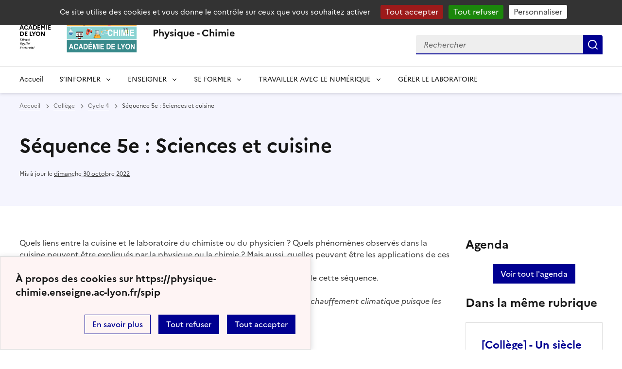

--- FILE ---
content_type: text/html; charset=utf-8
request_url: https://physique-chimie.enseigne.ac-lyon.fr/spip/spip.php?article937
body_size: 65679
content:
<!DOCTYPE html>
<html dir="ltr" lang="fr" class="ltr fr no-js" data-fr-scheme="system">
<head>
	<script type='text/javascript'>/*<![CDATA[*/(function(H){H.className=H.className.replace(/\bno-js\b/,'js')})(document.documentElement);/*]]>*/</script>
	<title>Physique - Chimie</title>
	
	<meta http-equiv="Content-Type" content="text/html; charset=utf-8" />
<meta name="viewport" content="width=device-width, initial-scale=1" />


<link rel="alternate" type="application/rss+xml" title="Syndiquer tout le site" href="spip.php?page=backend" />


<link rel="stylesheet" href="squelettes-dist/css/spip.css?1760086684" type="text/css" />
<script>/*<![CDATA[*/
var blocs_replier_tout = 0;
var blocs_slide = 'aucun';
var blocs_title_sep = /\|\|/g;
var blocs_title_def = 'Déplier||Replier';
var blocs_js_cookie = '';

/*]]>*/</script><script>
var mediabox_settings={"auto_detect":true,"ns":"box","tt_img":true,"sel_g":"#documents_portfolio a[type='image\/jpeg'],#documents_portfolio a[type='image\/png'],#documents_portfolio a[type='image\/gif']","sel_c":".mediabox","str_ssStart":"Diaporama","str_ssStop":"Arr\u00eater","str_cur":"{current}\/{total}","str_prev":"Pr\u00e9c\u00e9dent","str_next":"Suivant","str_close":"Fermer","str_loading":"Chargement\u2026","str_petc":"Taper \u2019Echap\u2019 pour fermer","str_dialTitDef":"Boite de dialogue","str_dialTitMed":"Affichage d\u2019un media","splash_url":"","lity":{"skin":"_simple-dark","maxWidth":"90%","maxHeight":"90%","minWidth":"400px","minHeight":"","slideshow_speed":"2500","opacite":"0.9","defaultCaptionState":"expanded"}};
</script>
<!-- insert_head_css -->
<link rel="stylesheet" href="plugins-dist/mediabox/lib/lity/lity.css?1760090026" type="text/css" media="all" />
<link rel="stylesheet" href="plugins-dist/mediabox/lity/css/lity.mediabox.css?1760090026" type="text/css" media="all" />
<link rel="stylesheet" href="plugins-dist/mediabox/lity/skins/_simple-dark/lity.css?1760090026" type="text/css" media="all" /><link rel='stylesheet' type='text/css' media='all' href='plugins-dist/porte_plume/css/barre_outils.css?1760090026' />
<link rel='stylesheet' type='text/css' media='all' href='local/cache-css/cssdyn-css_barre_outils_icones_css-93e48bce.css?1769001495' />
<link rel="stylesheet" href="plugins/auto/onglets_texte/v2.1.0/css/tab.css" type="text/css" media="all" />
<link rel="stylesheet" href="plugins/auto/typoenluminee/v4.0.2/css/enluminurestypo.css" type="text/css" media="all" /><link rel="stylesheet" type="text/css" href="plugins/auto/blocsdepliables/v1.4.2/css/blocs.css?1750406074" />
<link rel="stylesheet" type="text/css" href="plugins/auto/sjcycle/v3.6.0/css/sjcycle.css?1720191458" media="all" />
<link rel="stylesheet" type="text/css" href="plugins/auto/agenda/v5.2.1/css/spip.agenda.css" />
<link href="plugins/auto/player/v4.3.0/css/player.css?1747319844" rel="stylesheet" /><link rel="stylesheet" href="local/cache-css/cssdyn-_css_ciwidget28_css-d704248f.css?1769001495" /><link rel="stylesheet" href="plugins/auto/ciwidget/v3.5.1/lib/splide/splide.min.css" /><link rel="stylesheet" href="plugins/auto/cibloc/v2.5.1/_css/font-awesome.min.css" type="text/css" /><link rel="stylesheet" href="local/cache-css/cssdyn-_css_cibloc22_css-0af18c0d.css?1769079063" type="text/css" />


<link rel="stylesheet" href="plugins/auto/squelette-spip-dsfr-main/v1.11.2/dsfr/dsfr.min.css?1767599662" type="text/css" />
<link rel="stylesheet" href="plugins/auto/squelette-spip-dsfr-main/v1.11.2/dsfr/utility/utility.main.css?1767599662" type="text/css" />
<link rel="stylesheet" href="plugins/auto/squelette-spip-dsfr-main/v1.11.2/dsfr/dsfr.spip.css?1767599662" type="text/css" />
<link rel="stylesheet" href="squelettes/dsfr/perso.css?1747752559" type="text/css" />



<script type='text/javascript' src='local/cache-js/3356c370e033f7f67f8d66f16218c299.js?1769079664'></script>










<!-- insert_head -->











<link rel='stylesheet' href='local/cache-css/cssdyn-tarteaucitron_custom_css-b91ff0d2.css?1769001495' type='text/css' /><script type='text/javascript' src='plugins/auto/ciwidget/v3.5.1/lib/tarteaucitron/tarteaucitron.js' id='tauc'></script>
<script type="text/javascript">
	tarteaucitron.init({
		"privacyUrl": "", /* Privacy policy url */

		"hashtag": "#tarteaucitron", /* Ouverture automatique du panel avec le hashtag */
		"cookieName": "tarteaucitron", /* Cookie name */

		"orientation": "middle", /* le bandeau doit être en haut (top), au milieu (middle) ou en bas (bottom) ? */

		"groupServices": false, /* Group services by category */
		"closePopup": false, /* Show a close X on the banner */

		/* Gestion petit bandeau */
		"showAlertSmall": false, /* afficher le petit bandeau en bas à droite ? */
		"cookieslist": false, /* Afficher la liste des cookies installés ? */

		/* Gestion de la petite icone Cookie */
		"showIcon": true, /* Show cookie Icon or not */
		
		"iconPosition": "BottomLeft", /* BottomRight, BottomLeft, TopRight and TopLeft */

		"adblocker": false, /* Afficher un message si un adblocker est détecté */

		/* Gestion grand bandeau */
		"DenyAllCta" : true, /* Show the deny all button */
		"AcceptAllCta" : true, /* Show the accept all button when highPrivacy on */
		"highPrivacy": true, /* Si true, affiche le bandeau de consentement. Sinon, le consentement est implicite. */

		"handleBrowserDNTRequest": true, /* If Do Not Track == 1, disallow all */

		"removeCredit": true, /* supprimer le lien vers la source ? */

		"useExternalCss": false, /* If false, the tarteaucitron.css file will be loaded */
		"useExternalJs": false, /* If false, the tarteaucitron.js file will be loaded */

		

		"moreInfoLink": false, /* Show more info link */
		

		"mandatory": true, /* Show a message about mandatory cookies */

		"googleConsentMode": true, /* Activer le Google Consent Mode v2 pour Google ads & GA4 */
		"bingConsentMode": true, /* Activer le Bing Consent Mode pour Clarity & Bing Ads */
		"softConsentMode": false, /* Soft consent mode (le consentement est requis pour charger les tags) */
	});

	var tarteaucitronCustomText = {
		
		
		"icon": 'Gestionnaire de cookies - ouverture d’une fenêtre'
	}

	var tarteaucitronForceLanguage = 'fr';
</script>








<meta name="generator" content="SPIP 4.4.6" />





<meta name="theme-color" content="#000091"><!-- Défini la couleur de thème du navigateur (Safari/Android) -->
<link rel="apple-touch-icon" href="plugins/auto/squelette-spip-dsfr-main/v1.11.2/favicon/apple-touch-icon.png"><!-- 180×180 -->
<link rel="icon" href="plugins/auto/squelette-spip-dsfr-main/v1.11.2/favicon/favicon.svg" type="image/svg+xml">
<link rel="shortcut icon" href="plugins/auto/squelette-spip-dsfr-main/v1.11.2/favicon/favicon.ico" type="image/x-icon"><!-- 32×32 -->
<link rel="manifest" href="plugins/auto/squelette-spip-dsfr-main/v1.11.2/favicon/manifest.webmanifest" crossorigin="use-credentials"></head>

<body id="top"  class="pas_surlignable page_article ">
<header role="banner" class="fr-header">
    <div class="fr-header__body">
        <div class="fr-container">
            <div class="fr-header__body-row">
                <div class="fr-header__brand fr-enlarge-link">
                    <div class="fr-header__brand-top">
                        <div class="fr-header__logo">
                            <p class="fr-logo">
                                ACADÉMIE <br> DE LYON
								
                            </p>
                        </div>
                         
                            <div class="fr-header__operator">
                                <img
	src="IMG/logo/siteon0.png?1626977923" class='fr-responsive-img'
	width="300"
	height="150" alt='Logo du site Physique - Chimie'/>
                                <!-- L’alternative de l’image (attribut alt) doit impérativement être renseignée et reprendre le texte visible dans l’image -->
                            </div>
                        
                        <div class="fr-header__navbar">
                            <button class="fr-btn--search fr-btn" data-fr-opened="false" aria-controls="modal-recherche" title="Rechercher">
                                Rechercher
                            </button>
                            <button class="fr-btn--menu fr-btn" data-fr-opened="false" aria-controls="modal-menu" aria-haspopup="menu" title="Menu" id="fr-btn-menu-mobile-3">
                                Menu
                            </button>
                        </div>
                    </div>
                    <div class="fr-header__service">
                        <a href="https://physique-chimie.enseigne.ac-lyon.fr/spip" title="Accueil - Physique - Chimie"   aria-label="revenir à l'accueil du site">
                            <p class="fr-header__service-title">Physique - Chimie</p>
                        </a>
                        
                    </div>
                </div>
                <div class="fr-header__tools">
                    <div class="fr-header__tools-links">
                        <ul class="fr-btns-group">
                             
                             <li>
                            <a class="fr-btn fr-fi-lock-line" href="spip.php?page=connexion&amp;url=spip.php%3Farticle937" aria-label="ouvrir le formulaire de connexion" title="connexion" rel="nofollow">Se connecter</a>
                            </li>
                            
                            
                            
							<li>
								<button class="fr-link fr-fi-theme-fill fr-link--icon-left fr-pt-0" aria-controls="fr-theme-modal" data-fr-opened="false" aria-label="Changer les paramêtres d'affichage" title="Paramètres d'affichage">Paramètres d'affichage</button>
							</li>
                        </ul>
                    </div>
                    <div class="fr-header__search fr-modal" id="modal-recherche">
                        <div class="fr-container fr-container-lg--fluid">
                            <button class="fr-btn--close fr-btn" aria-controls="modal-recherche">Fermer</button>
                                <form action="spip.php?page=recherche" method="get">
	<div class="fr-search-bar" id="formulaire_recherche" role="search">
		<input name="page" value="recherche" type="hidden"
>

		
		<label for="recherche" class="fr-label">Rechercher :</label>
		<input type="search" class="fr-input" size="10" placeholder="Rechercher" name="recherche" id="recherche" accesskey="4" autocapitalize="off" autocorrect="off"
		/><button type="submit" class="fr-btn" value="Rechercher" title="Rechercher" />


</div>
</form>

                        </div>
                    </div>
                </div>
            </div>
        </div>
    </div>
    <div class="fr-header__menu fr-modal" id="modal-menu" aria-labelledby="fr-btn-menu-mobile-1">
        <div class="fr-container">
            <button class="fr-btn--close fr-btn" aria-controls="modal-menu">Fermer</button>
            <div class="fr-header__menu-links"></div>
			
			   <nav class="fr-nav" id="header-navigation" role="navigation" aria-label="Menu principal">
    <ul class="fr-nav__list">
		<li class="fr-nav__item active">
			<a class="fr-nav__link active" href="https://physique-chimie.enseigne.ac-lyon.fr/spip" target="_self"   aria-label="revenir à l'accueil du site" title="Accueil">Accueil</a>
		</li>
		
		
		
		
		
		 
			<li class="fr-nav__item">
				
					<button class="fr-nav__btn" aria-expanded="false" aria-controls="mega-menu-10" aria-label="Dépliser la rubrique S&#8217;INFORMER" >S&#8217;INFORMER</button>
					<div class="fr-collapse fr-mega-menu" id="mega-menu-10" tabindex="-1">
						<div class="fr-container fr-container--fluid fr-container-lg">
							<button class="fr-btn--close fr-btn" aria-controls="mega-menu-10">Fermer</button>
							<div class="fr-grid-row fr-grid-row-lg--gutters">
								<div class="fr-col-12 fr-col-lg-8 fr-col-offset-lg-4--right fr-mb-4v">
									<div class="fr-mega-menu__leader">
										<h4 class="fr-h4 fr-mb-2v">S&#8217;INFORMER</h4>
										<p class="fr-hidden fr-unhidden-lg"></p>
										<a class="fr-link fr-fi-arrow-right-line fr-link--icon-right fr-link--align-on-content"  aria-label="Ouvrir la rubrique " title="" href="spip.php?rubrique375">Voir toute la rubrique</a>
									</div>
								</div>
							
							<div class="fr-col-12 fr-col-lg-3">
								<h5 class="fr-mega-menu__category">
									<a class="fr-nav__link" href="spip.php?rubrique113"  aria-label="Ouvrir la rubrique Courriers des IPR" title="Courriers des IPR" target="_self" >Courriers des IPR</a>
								</h5>
								
							</div>
							
							<div class="fr-col-12 fr-col-lg-3">
								<h5 class="fr-mega-menu__category">
									<a class="fr-nav__link" href="spip.php?rubrique467"  aria-label="Ouvrir la rubrique Programmes en vigueur" title="Programmes en vigueur" target="_self" >Programmes en vigueur</a>
								</h5>
								
							</div>
							
							<div class="fr-col-12 fr-col-lg-3">
								<h5 class="fr-mega-menu__category">
									<a class="fr-nav__link" href="spip.php?rubrique111"  aria-label="Ouvrir la rubrique Liens et ressources utiles" title="Liens et ressources utiles" target="_self" >Liens et ressources utiles</a>
								</h5>
								
							</div>
							
							<div class="fr-col-12 fr-col-lg-3">
								<h5 class="fr-mega-menu__category">
									<a class="fr-nav__link" href="spip.php?rubrique416"  aria-label="Ouvrir la rubrique Actualité de l&#8217;académie" title="Actualité de l&#8217;académie" target="_self" >Actualité de l&#8217;académie</a>
								</h5>
								
							</div>
							
							<div class="fr-col-12 fr-col-lg-3">
								<h5 class="fr-mega-menu__category">
									<a class="fr-nav__link" href="spip.php?rubrique439"  aria-label="Ouvrir la rubrique Actualités" title="Actualités" target="_self" >Actualités</a>
								</h5>
								
							</div>
							
							<div class="fr-col-12 fr-col-lg-3">
								<h5 class="fr-mega-menu__category">
									<a class="fr-nav__link" href="spip.php?rubrique470"  aria-label="Ouvrir la rubrique Développer sa carrière professionnelle" title="Développer sa carrière professionnelle" target="_self" >Développer sa carrière professionnelle</a>
								</h5>
								
							</div>
							
							<div class="fr-col-12 fr-col-lg-3">
								<h5 class="fr-mega-menu__category">
									<a class="fr-nav__link" href="spip.php?rubrique404"  aria-label="Ouvrir la rubrique Groupes académiques" title="Groupes académiques" target="_self" >Groupes académiques</a>
								</h5>
								
							</div>
							
							<div class="fr-col-12 fr-col-lg-3">
								<h5 class="fr-mega-menu__category">
									<a class="fr-nav__link" href="spip.php?rubrique174"  aria-label="Ouvrir la rubrique Rendez-vous de carrière" title="Rendez-vous de carrière" target="_self" >Rendez-vous de carrière</a>
								</h5>
								
							</div>
							
							</div>
						</div>
					</div>
				
			</li>
		
		
        
		
		
		
		
		
		 
		<li class="fr-nav__item">
				<button class="fr-nav__btn" aria-expanded="false" aria-controls="mega-menu-2" aria-label="Déplier la rubrique ENSEIGNER" >ENSEIGNER</button>
				<div class="fr-collapse fr-mega-menu" id="mega-menu-2" tabindex="-1">
					<div class="fr-container fr-container--fluid fr-container-lg">
						<button class="fr-btn--close fr-btn" aria-controls="mega-menu-2">Fermer</button>
						<div class="fr-grid-row fr-grid-row-lg--gutters">
							<div class="fr-col-12 fr-col-lg-8 fr-col-offset-lg-4--right fr-mb-4v">
								<div class="fr-mega-menu__leader">
									<h4 class="fr-h4 fr-mb-2v">ENSEIGNER</h4>
									<p class="fr-hidden fr-unhidden-lg"><p>Enseignements au collège et au lycée<br class='autobr' />
Liens</p></p>
								</div>
							</div>
							
							
							
							
							
							 
							<div class="fr-col-12 fr-col-lg-3">
								<h5 class="fr-mega-menu__category">
									<a class="fr-nav__link" href="spip.php?rubrique5" aria-label="Ouvrir la rubrique Collège" title="Collège" target="_self" >Collège</a>
								</h5>
								
									<ul class="fr-mega-menu__list">
										
										<li>
											<a class="fr-nav__link" href="spip.php?rubrique420" aria-label="Ouvrir la rubrique Cycle 3" title="Cycle 3" target="_self" >Cycle 3</a>
										</li>
										
										<li>
											<a class="fr-nav__link" href="spip.php?rubrique419" aria-label="Ouvrir la rubrique Cycle 4" title="Cycle 4" target="_self" on aria-current="page">Cycle 4</a>
										</li>
										
										<li>
											<a class="fr-nav__link" href="spip.php?rubrique408" aria-label="Ouvrir la rubrique Entraînements DNB" title="Entraînements DNB" target="_self" >Entraînements DNB</a>
										</li>
										
										<li>
											<a class="fr-nav__link" href="spip.php?rubrique443" aria-label="Ouvrir la rubrique Programmes en vigueur" title="Programmes en vigueur" target="_self" >Programmes en vigueur</a>
										</li>
										
										<li>
											<a class="fr-nav__link" href="spip.php?rubrique428" aria-label="Ouvrir la rubrique Liens Maths-Physique" title="Liens Maths-Physique" target="_self" >Liens Maths-Physique</a>
										</li>
										
										<li>
											<a class="fr-nav__link" href="spip.php?rubrique430" aria-label="Ouvrir la rubrique Continuité Pédagogique" title="Continuité Pédagogique" target="_self" >Continuité Pédagogique</a>
										</li>
										
										<li>
											<a class="fr-nav__link" href="spip.php?rubrique392" aria-label="Ouvrir la rubrique Documents de formation" title="Documents de formation" target="_self" >Documents de formation</a>
										</li>
										
										<li>
											<a class="fr-nav__link" href="spip.php?rubrique437" aria-label="Ouvrir la rubrique Programmer en Scratch" title="Programmer en Scratch" target="_self" >Programmer en Scratch</a>
										</li>
										

									</ul>
								
							</div>
							
							
							
							
							
							
							
							 
							<div class="fr-col-12 fr-col-lg-3">
								<h5 class="fr-mega-menu__category">
									<a class="fr-nav__link" href="spip.php?rubrique448" aria-label="Ouvrir la rubrique Lycée" title="Lycée" target="_self" >Lycée</a>
								</h5>
								
									<ul class="fr-mega-menu__list">
										
										<li>
											<a class="fr-nav__link" href="spip.php?rubrique424" aria-label="Ouvrir la rubrique Lycée Général" title="Lycée Général" target="_self" >Lycée Général</a>
										</li>
										
										<li>
											<a class="fr-nav__link" href="spip.php?rubrique446" aria-label="Ouvrir la rubrique Lycée Technologique" title="Lycée Technologique" target="_self" >Lycée Technologique</a>
										</li>
										
										<li>
											<a class="fr-nav__link" href="spip.php?rubrique447" aria-label="Ouvrir la rubrique Grand Oral" title="Grand Oral" target="_self" >Grand Oral</a>
										</li>
										

									</ul>
								
							</div>
							
							
							
							
							
							
							
							 
							<div class="fr-col-12 fr-col-lg-3">
								<h5 class="fr-mega-menu__category">
									<a class="fr-nav__link" href="spip.php?rubrique451" aria-label="Ouvrir la rubrique Supérieur" title="Supérieur" target="_self" >Supérieur</a>
								</h5>
								
									<ul class="fr-mega-menu__list">
										
										<li>
											<a class="fr-nav__link" href="spip.php?rubrique453" aria-label="Ouvrir la rubrique BTS" title="BTS" target="_self" >BTS</a>
										</li>
										
										<li>
											<a class="fr-nav__link" href="spip.php?rubrique452" aria-label="Ouvrir la rubrique CPGE" title="CPGE" target="_self" >CPGE</a>
										</li>
										

									</ul>
								
							</div>
							
							
							
						</div>
					</div>
				</div>
		</li>
		
        
		
		
		
		
		 
			<li class="fr-nav__item">
				
					<button class="fr-nav__btn" aria-expanded="false" aria-controls="mega-menu-11" aria-label="Dépliser la rubrique SE FORMER" >SE FORMER</button>
					<div class="fr-collapse fr-mega-menu" id="mega-menu-11" tabindex="-1">
						<div class="fr-container fr-container--fluid fr-container-lg">
							<button class="fr-btn--close fr-btn" aria-controls="mega-menu-11">Fermer</button>
							<div class="fr-grid-row fr-grid-row-lg--gutters">
								<div class="fr-col-12 fr-col-lg-8 fr-col-offset-lg-4--right fr-mb-4v">
									<div class="fr-mega-menu__leader">
										<h4 class="fr-h4 fr-mb-2v">SE FORMER</h4>
										<p class="fr-hidden fr-unhidden-lg"></p>
										<a class="fr-link fr-fi-arrow-right-line fr-link--icon-right fr-link--align-on-content"  aria-label="Ouvrir la rubrique " title="" href="spip.php?rubrique397">Voir toute la rubrique</a>
									</div>
								</div>
							
							<div class="fr-col-12 fr-col-lg-3">
								<h5 class="fr-mega-menu__category">
									<a class="fr-nav__link" href="spip.php?rubrique285"  aria-label="Ouvrir la rubrique Formations" title="Formations" target="_self" >Formations</a>
								</h5>
								
							</div>
							
							<div class="fr-col-12 fr-col-lg-3">
								<h5 class="fr-mega-menu__category">
									<a class="fr-nav__link" href="spip.php?rubrique202"  aria-label="Ouvrir la rubrique Pédagogie" title="Pédagogie" target="_self" >Pédagogie</a>
								</h5>
								
							</div>
							
							<div class="fr-col-12 fr-col-lg-3">
								<h5 class="fr-mega-menu__category">
									<a class="fr-nav__link" href="spip.php?rubrique454"  aria-label="Ouvrir la rubrique Didactique" title="Didactique" target="_self" >Didactique</a>
								</h5>
								
							</div>
							
							<div class="fr-col-12 fr-col-lg-3">
								<h5 class="fr-mega-menu__category">
									<a class="fr-nav__link" href="spip.php?rubrique426"  aria-label="Ouvrir la rubrique Numérique" title="Numérique" target="_self" >Numérique</a>
								</h5>
								
							</div>
							
							<div class="fr-col-12 fr-col-lg-3">
								<h5 class="fr-mega-menu__category">
									<a class="fr-nav__link" href="spip.php?rubrique450"  aria-label="Ouvrir la rubrique Conférences" title="Conférences" target="_self" >Conférences</a>
								</h5>
								
							</div>
							
							</div>
						</div>
					</div>
				
			</li>
		
		
        
		
		
		
		
		 
			<li class="fr-nav__item">
				
					<button class="fr-nav__btn" aria-expanded="false" aria-controls="mega-menu-12" aria-label="Dépliser la rubrique TRAVAILLER AVEC LE NUMÉRIQUE" >TRAVAILLER AVEC LE NUMÉRIQUE</button>
					<div class="fr-collapse fr-mega-menu" id="mega-menu-12" tabindex="-1">
						<div class="fr-container fr-container--fluid fr-container-lg">
							<button class="fr-btn--close fr-btn" aria-controls="mega-menu-12">Fermer</button>
							<div class="fr-grid-row fr-grid-row-lg--gutters">
								<div class="fr-col-12 fr-col-lg-8 fr-col-offset-lg-4--right fr-mb-4v">
									<div class="fr-mega-menu__leader">
										<h4 class="fr-h4 fr-mb-2v">TRAVAILLER AVEC LE NUMÉRIQUE</h4>
										<p class="fr-hidden fr-unhidden-lg"></p>
										<a class="fr-link fr-fi-arrow-right-line fr-link--icon-right fr-link--align-on-content"  aria-label="Ouvrir la rubrique " title="" href="spip.php?rubrique398">Voir toute la rubrique</a>
									</div>
								</div>
							
							<div class="fr-col-12 fr-col-lg-3">
								<h5 class="fr-mega-menu__category">
									<a class="fr-nav__link" href="spip.php?rubrique418"  aria-label="Ouvrir la rubrique TraAM" title="TraAM" target="_self" >TraAM</a>
								</h5>
								
							</div>
							
							<div class="fr-col-12 fr-col-lg-3">
								<h5 class="fr-mega-menu__category">
									<a class="fr-nav__link" href="spip.php?rubrique471"  aria-label="Ouvrir la rubrique L&#8217;Intelligence Artificielle" title="L&#8217;Intelligence Artificielle" target="_self" >L&#8217;Intelligence Artificielle</a>
								</h5>
								
							</div>
							
							<div class="fr-col-12 fr-col-lg-3">
								<h5 class="fr-mega-menu__category">
									<a class="fr-nav__link" href="spip.php?rubrique438"  aria-label="Ouvrir la rubrique Programmation - Micro-contrôleurs" title="Programmation - Micro-contrôleurs" target="_self" >Programmation - Micro-contrôleurs</a>
								</h5>
								
							</div>
							
							<div class="fr-col-12 fr-col-lg-3">
								<h5 class="fr-mega-menu__category">
									<a class="fr-nav__link" href="spip.php?rubrique456"  aria-label="Ouvrir la rubrique Se Former" title="Se Former" target="_self" >Se Former</a>
								</h5>
								
							</div>
							
							<div class="fr-col-12 fr-col-lg-3">
								<h5 class="fr-mega-menu__category">
									<a class="fr-nav__link" href="spip.php?rubrique409"  aria-label="Ouvrir la rubrique Solutions numériques et tutoriels" title="Solutions numériques et tutoriels" target="_self" >Solutions numériques et tutoriels</a>
								</h5>
								
							</div>
							
							<div class="fr-col-12 fr-col-lg-3">
								<h5 class="fr-mega-menu__category">
									<a class="fr-nav__link" href="spip.php?rubrique455"  aria-label="Ouvrir la rubrique Textes de référence" title="Textes de référence" target="_self" >Textes de référence</a>
								</h5>
								
							</div>
							
							<div class="fr-col-12 fr-col-lg-3">
								<h5 class="fr-mega-menu__category">
									<a class="fr-nav__link" href="spip.php?rubrique410"  aria-label="Ouvrir la rubrique Droits et responsabilités" title="Droits et responsabilités" target="_self" >Droits et responsabilités</a>
								</h5>
								
							</div>
							
							</div>
						</div>
					</div>
				
			</li>
		
		
        
		
		
		
		
		 
			<li class="fr-nav__item">
				
				<a class="fr-nav__link " href="spip.php?rubrique4"  aria-label="Ouvrir la rubrique GÉRER LE LABORATOIRE" title="GÉRER LE LABORATOIRE" target="_self"   >GÉRER LE LABORATOIRE</a>
			
			</li>
		
		
        
    </ul>
</nav> 
        </div>
    </div>
</header>
<main id="main" role="main" class="fr-pb-6w">

	<section class="fr-acticle-header fr-background-alt--blue-france">
		<div class="fr-container ">

			<nav role="navigation" class="fr-breadcrumb" aria-label="vous êtes ici :">
				<button class="fr-breadcrumb__button" aria-expanded="false" aria-controls="breadcrumb-1">Voir le fil d’Ariane</button>
				<div class="fr-collapse" id="breadcrumb-1">
					<ol class="fr-breadcrumb__list">
						<li><a class="fr-breadcrumb__link" title="Accueil du site" aria-label="revenir à l'accueil du site"  href="https://physique-chimie.enseigne.ac-lyon.fr/spip/">Accueil</a></li>
						
						<li><a class="fr-breadcrumb__link" title="Collège" href="spip.php?rubrique5" aria-label="ouvrir la rubrique Collège" >Collège</a>
						</li>
						
						<li><a class="fr-breadcrumb__link" title="Cycle 4" href="spip.php?rubrique419" aria-label="ouvrir la rubrique Cycle 4" >Cycle 4</a>
						</li>
						
						<li><a class="fr-breadcrumb__link" aria-current="page">Séquence 5e : Sciences et cuisine</a></li>
					</ol>
				</div>
			</nav>
			
			<h1 class="fr-h1 crayon article-titre-937 ">Séquence 5e&nbsp;: Sciences et cuisine</h1>
			

			
			
			<p class="fr-text--xs">Mis à jour le <abbr class="published" title="2016-06-28T09:11:34Z">dimanche 30 octobre 2022</abbr>  </p>
			
			</div>

	</section>
	<div class="fr-container fr-mt-8w">
		<div class="fr-grid-row fr-grid-row--gutters">


			<!-- Colonne affichage principal -->
			<div class="fr-col-12 fr-col-md-8 fr-col-lg-9">
				<div class="crayon article-texte-937 "><p>Quels liens entre la cuisine et le laboratoire du chimiste ou du physicien&nbsp;? Quels phénomènes observés dans la cuisine peuvent être expliqués par la physique ou la chimie&nbsp;? Mais aussi, quelles peuvent être les applications de ces 2 sciences pour le cuisinier&nbsp;?<br class='autobr' />
Ce sont autant de questions auxquelles les élèves seront confrontés au cours de cette séquence.</p>
<p><i>NB&nbsp;: cette séquence peut être envisagée en lieu et place de la séquence sur le réchauffement climatique puisque les attendus de fin de cycle travaillés sont les mêmes.</i></p>
<p><strong>Structure de la séquence</strong></p>
<!--[if !IE]><!--><iframe src="spip.php?page=pdfjs&amp;id_document=2854" width="800" height=" 400" class="spip_document_2854 lecteurpdf lecteufpdf-2854 spip_documents" name="pdf_2854" allowfullscreen></iframe><!--<![endif]-->
<!--[if IE]><iframe src="IMG/pdf/5e_fiche_sequence_sc.pdf" width="800" height=" 400" class="spip_document_2854 lecteurpdf lecteufpdf-2854 spip_documents" name="pdf_2854" allowfullscreen></iframe><![endif]--><ul class="spip" role="list"><li> <strong>Chapitre 1</strong>&nbsp;: L&#8217;état autour de nous
<ul class="spip" role="list"><li> Activité n&#176;1&nbsp;: Les ressources en eau dans le monde</li><li>Activité n&#176;2&nbsp;: Le cycle naturel de l&#8217;eau</li><li> Activité n&#176;3&nbsp;: Aspect moléculaire des trois états de la matière</li><li> Activité n&#176;4&nbsp;: La poudre magique</li><li> Fiche d&#8217;attendus du chapitre 1</li><li> Évaluations de restitution des connaissances&nbsp;: n&#176;1 et n&#176;2</li><li> Évaluation de mobilisation des connaissances et capacités</li></ul></li></ul><ul class="spip" role="list"><li> <strong>Chapitre 2</strong>&nbsp;: Du glaçon à l&#8217;eau de cuisson des pâtes
<ul class="spip" role="list"><li> Activité n&#176;1&nbsp;: Du verre d&#8217;eau au glaçon</li><li>Activité n&#176;2&nbsp;: De l&#8217;eau bouillante pour faire cuire des pâtes</li><li> Activité n&#176;3&nbsp;: Que se passe-t-il à l&#8217;échelle microscopique&nbsp;?</li><li> Activité n&#176;4&nbsp;: Les sources d&#8217;énergie thermique</li><li> Fiche d&#8217;attendus du chapitre 2</li><li> Évaluations de restitution des connaissances&nbsp;: n&#176;1 et n&#176;2</li><li> Évaluation de mobilisation des connaissances et capacités</li><li> Évaluation de compétence&nbsp;: rechercher de l&#8217;information</li></ul></li></ul><ul class="spip" role="list"><li> <strong>Chapitre 3</strong>&nbsp;: Propriétés des changements d&#8217;état
<ul class="spip" role="list"><li> Activité n&#176;1&nbsp;: Etude d&#8217;une recette de cuisine&nbsp;: la mousse à la framboise</li><li>Activité n&#176;2&nbsp;: Mesurer un volume d&#8217;eau sans éprouvette graduée</li><li> Activité n&#176;3&nbsp;: Ce barman a-t-il raison&nbsp;? (<i>pas encore disponible</i>)</li><li> Activité n&#176;4&nbsp;: La bouteille qui explose</li><li> Activité n&#176;5&nbsp;: A quelle température se solidifie un sorbet au citron&nbsp;?</li><li> Fiche d&#8217;attendusdu chapitre 3</li><li> Évaluations de restitution des connaissances&nbsp;: n&#176;1 et n&#176;2</li><li> Évaluation de mobilisation des connaissances et capacités</li></ul></li></ul><ul class="spip" role="list"><li> <strong>Chapitre 4</strong>&nbsp;: Faire des mélanges
<ul class="spip" role="list"><li> Activité n&#176;1&nbsp;: Analyse de boissons</li><li>Activité n&#176;2&nbsp;: Pauvre Bill&nbsp;!!</li><li> Activité n&#176;3&nbsp;: Cuisine moléculaire&nbsp;: le chocolat pétillant&nbsp;!!</li><li> Activité n&#176;4&nbsp;: Faire un sirop</li><li> Activité n&#176;5&nbsp;: La mayonnaise (<i>pas encore disponible</i>)</li><li> Fiche d&#8217;attendus du chapitre 4</li><li> Évaluations de restitution des connaissances&nbsp;: n&#176;1 et n&#176;2</li><li> Évaluation de mobilisation des connaissances et capacités</li></ul></li></ul><ul class="spip" role="list"><li> <strong>Chapitre 5</strong>&nbsp;: Séparer des mélanges
<ul class="spip" role="list"><li> Activité n&#176;1&nbsp;: Distiller de l&#8217;eau de mer ou "saumure"</li><li>Activité n&#176;2&nbsp;: Chromatographie de colorants alimentaires</li><li> Fiche d&#8217;attendus du chapitre 5</li><li> Évaluations de restitution des connaissances&nbsp;: n&#176;1 et n&#176;2</li><li> Évaluation de mobilisation des connaissances et capacités</li><li> Évaluation de compétence&nbsp;: rechercher de l&#8217;information</li></ul></li></ul>
<p><i>Fichiers disponibles au téléchargement</i>&nbsp;:</p>
<ul class="spip" role="list"><li> Fiche de présentation de la séquence avec les compétences travaillées et les notions étudiées</li><li> Fiche " déroulé de la séquence "</li><li> dossier compressé contenant les documents du chapitre 1</li><li> dossier compressé contenant les documents du chapitre 2</li><li> dossier compressé contenant les documents du chapitre 3</li><li> dossier compressé contenant les documents du chapitre 4</li><li> dossier compressé contenant les documents du chapitre 5</li></ul>
<p><i>Ces ressources sont proposées par le GRD de Physique-Chimie de l’académie de Lyon</i></p>
<p><a rel="license" href="http://creativecommons.org/licenses/by-nc-sa/4.0/"><img alt="Licence Creative Commons" style="border-width:0" src="https://i.creativecommons.org/l/by-nc-sa/4.0/80x15.png" /></a><br />Ces œuvres sont mises à disposition selon les termes de la <a rel="license" href="http://creativecommons.org/licenses/by-nc-sa/4.0/">Licence Creative Commons Attribution - Pas d’Utilisation Commerciale - Partage dans les Mêmes Conditions 4.0 International</a>.</p></div>

				
				

				
				<div class=" documents_joints fr-mt-8w fr-col-12" id="documents_joints">
		<h2>Documents joints</h2>
		<div class="fr-grid-row fr-grid-row--gutters ">
			
			<div class="fr-col-12 fr-col-md-6">
				<div class="fr-card fr-enlarge-link fr-card--download transparent">
        <div class="fr-card__body">
            <div class="fr-card__content">
                <h3 class="fr-card__title">
                    <a href="IMG/zip/chapitre3_5e_science_cuisine.zip" target="_blank">
                        chapitre3_5e_science_cuisine.zip
                    </a>
                </h3>
                
                <div class="fr-card__end">
                    <p class="fr-card__detail">ZIP - 532.4 kio</p>
                </div>
            </div>
        </div>
        <div class="fr-tile__header">
            <div class="fr-tile__pictogram">
                <img src='plugins-dist/medias/prive/vignettes/zip.svg?1760090026' width="64" height="64" alt='' class='fr-artwork' />
            </div>
        </div>
    </div>			</div>
			
			<div class="fr-col-12 fr-col-md-6">
				<div class="fr-card fr-enlarge-link fr-card--download transparent">
        <div class="fr-card__body">
            <div class="fr-card__content">
                <h3 class="fr-card__title">
                    <a href="IMG/zip/chapitre1_5e_science_cuisine.zip" target="_blank">
                        chapitre1_5e_science_cuisine.zip
                    </a>
                </h3>
                
                <div class="fr-card__end">
                    <p class="fr-card__detail">ZIP - 4 Mio</p>
                </div>
            </div>
        </div>
        <div class="fr-tile__header">
            <div class="fr-tile__pictogram">
                <img src='plugins-dist/medias/prive/vignettes/zip.svg?1760090026' width="64" height="64" alt='' class='fr-artwork' />
            </div>
        </div>
    </div>			</div>
			
			<div class="fr-col-12 fr-col-md-6">
				<div class="fr-card fr-enlarge-link fr-card--download transparent">
        <div class="fr-card__body">
            <div class="fr-card__content">
                <h3 class="fr-card__title">
                    <a href="IMG/zip/chapitre2_5e_science_cuisine.zip" target="_blank">
                        chapitre2_5e_science_cuisine.zip
                    </a>
                </h3>
                
                <div class="fr-card__end">
                    <p class="fr-card__detail">ZIP - 1.4 Mio</p>
                </div>
            </div>
        </div>
        <div class="fr-tile__header">
            <div class="fr-tile__pictogram">
                <img src='plugins-dist/medias/prive/vignettes/zip.svg?1760090026' width="64" height="64" alt='' class='fr-artwork' />
            </div>
        </div>
    </div>			</div>
			
			<div class="fr-col-12 fr-col-md-6">
				<div class="fr-card fr-enlarge-link fr-card--download transparent">
        <div class="fr-card__body">
            <div class="fr-card__content">
                <h3 class="fr-card__title">
                    <a href="IMG/zip/chapitre4_5e_science_cuisine.zip" target="_blank">
                        chapitre4_5e_science_cuisine.zip
                    </a>
                </h3>
                
                <div class="fr-card__end">
                    <p class="fr-card__detail">ZIP - 2.3 Mio</p>
                </div>
            </div>
        </div>
        <div class="fr-tile__header">
            <div class="fr-tile__pictogram">
                <img src='plugins-dist/medias/prive/vignettes/zip.svg?1760090026' width="64" height="64" alt='' class='fr-artwork' />
            </div>
        </div>
    </div>			</div>
			
			<div class="fr-col-12 fr-col-md-6">
				<div class="fr-card fr-enlarge-link fr-card--download transparent">
        <div class="fr-card__body">
            <div class="fr-card__content">
                <h3 class="fr-card__title">
                    <a href="IMG/zip/chapitre5_5e_science_cuisine.zip" target="_blank">
                        chapitre5_5e_science_cuisine.zip
                    </a>
                </h3>
                
                <div class="fr-card__end">
                    <p class="fr-card__detail">ZIP - 902.6 kio</p>
                </div>
            </div>
        </div>
        <div class="fr-tile__header">
            <div class="fr-tile__pictogram">
                <img src='plugins-dist/medias/prive/vignettes/zip.svg?1760090026' width="64" height="64" alt='' class='fr-artwork' />
            </div>
        </div>
    </div>			</div>
			
		</div>
	</div><!--#documents_joints-->

				

				
				<a href="#forum" name="forum" id="forum"></a>				


			</div><!-- Fin Colonne affichage principal -->




			<!-- Colonne affichage autres articles -->
			<div class="fr-col-12 fr-col-md-4 fr-col-lg-3">
				   <h4>Agenda </h4>


<p class="fr-text-center">
	<a href="spip.php?page=agenda" class="fr-btn"  aria-describedby="Ouvrir l'agenda complet" title="Ouvrir l'agenda complet" aria-label="Ouvrir l'agenda complet'">Voir tout l'agenda</a>
</p>


				
				
					<h4>Dans la même rubrique</h4>
						<div class="fr-grid-row fr-grid-row--gutters">
							
								<div class="fr-col-12 fr-col-sm-6 fr-col-md-12">
									<div class="fr-card fr-enlarge-link transparent">
		<div class="fr-card__body">
			<div class="fr-card__content">
				<h3 class="fr-card__title">
					<a aria-describedby=" 

Cette ressource présente une activité permettant de développer les compétences numériques (…) " aria-label="Ouvrir l'article [Collège] - Un siècle de températures à Lyon" title="[Collège] - Un siècle de températures à Lyon" href="spip.php?article1296">[Collège] - Un siècle de températures à Lyon</a>
				</h3>
				<p class="fr-card__desc"> 

Cette ressource présente une activité permettant de développer les compétences numériques (…) </p>
				
				<div class="fr-card__end">
					<p class="fr-card__detail">25 avril 2023</p>
				</div>
			</div>
		</div>
		
	</div>								</div>
							
								<div class="fr-col-12 fr-col-sm-6 fr-col-md-12">
									<div class="fr-card fr-enlarge-link transparent">
		<div class="fr-card__body">
			<div class="fr-card__content">
				<h3 class="fr-card__title">
					<a aria-describedby=" 

Cette ressource présente une activité sous forme de "classe puzzle", à destination d’élèves de (…) " aria-label="Ouvrir l'article [Collège] - Acidification des océans" title="[Collège] - Acidification des océans" href="spip.php?article1295">[Collège] - Acidification des océans</a>
				</h3>
				<p class="fr-card__desc"> 

Cette ressource présente une activité sous forme de "classe puzzle", à destination d’élèves de (…) </p>
				
				<div class="fr-card__end">
					<p class="fr-card__detail">25 avril 2023</p>
				</div>
			</div>
		</div>
		
	</div>								</div>
							
								<div class="fr-col-12 fr-col-sm-6 fr-col-md-12">
									<div class="fr-card fr-enlarge-link transparent">
		<div class="fr-card__body">
			<div class="fr-card__content">
				<h3 class="fr-card__title">
					<a aria-describedby=" 

Cette ressource propose une séquence de 4 heure environ, au cours de laquelle les élèves nomment (…) " aria-label="Ouvrir l'article [Collège] - Réchauffement climatique et niveau des océans" title="[Collège] - Réchauffement climatique et niveau des océans" href="spip.php?article1294">[Collège] - Réchauffement climatique et niveau des océans</a>
				</h3>
				<p class="fr-card__desc"> 

Cette ressource propose une séquence de 4 heure environ, au cours de laquelle les élèves nomment (…) </p>
				
				<div class="fr-card__end">
					<p class="fr-card__detail">25 avril 2023</p>
				</div>
			</div>
		</div>
		
	</div>								</div>
							
						</div>
				

			</div>

			 
		</div>
	</div>


</main>

<!-- footer avec partenaires -->
  <div class="fr-share fr-mt-5w">
	<div class="fr-container">
	<p class="fr-share__title">Partager la page</p>
	<ul class="fr-share__group">
		<li>
			<a class="fr-share__link fr-share__link--facebook" title="Partager sur Facebook - nouvelle fenêtre" href="https://www.facebook.com/sharer.php?u=https://physique-chimie.enseigne.ac-lyon.fr/spip/spip.php?article937" target="_blank" rel="noopener" onclick="window.open(this.href,'Partager sur Facebook','toolbar=no,location=yes,status=no,menubar=no,scrollbars=yes,resizable=yes,width=600,height=450'); event.preventDefault();">Partager sur Facebook</a>
		</li>
		<li>
			<!-- Les paramètres de la reqûete doivent être URI-encodés (ex: encodeURIComponent() en js) -->
			<a class="fr-share__link fr-share__link--twitter" title="Partager sur Twitter - nouvelle fenêtre" href="https://twitter.com/intent/tweet?url=https://physique-chimie.enseigne.ac-lyon.fr/spip/spip.php?article937&text=Séquence 5e&nbsp;: Sciences et cuisine&via=[À MODIFIER - via]&hashtags=[À MODIFIER - hashtags]" target="_blank" rel="noopener" onclick="window.open(this.href,'Partager sur Twitter','toolbar=no,location=yes,status=no,menubar=no,scrollbars=yes,resizable=yes,width=600,height=420'); event.preventDefault();">Partager sur Twitter</a>
		</li>
		<li>
			<a class="fr-share__link fr-share__link--linkedin" title="Partager sur LinkedIn - nouvelle fenêtre" href="https://www.linkedin.com/shareArticle?url=https://physique-chimie.enseigne.ac-lyon.fr/spip/spip.php?article937&title=Séquence 5e&nbsp;: Sciences et cuisine" target="_blank" rel="noopener" onclick="window.open(this.href,'Partager sur LinkedIn','toolbar=no,location=yes,status=no,menubar=no,scrollbars=yes,resizable=yes,width=550,height=550'); event.preventDefault();">Partager sur LinkedIn</a>
		</li>
		<li>
			<a class="fr-share__link fr-share__link--mail" href="mailto:?subject=Séquence 5e&nbsp;: Sciences et cuisine&body=Voir cette page du site Physique - Chimie : https://physique-chimie.enseigne.ac-lyon.fr/spip/spip.php?article937" title="Partager par email" target="_blank">Partager par email</a>
		</li>
		<li>
			<button class="fr-share__link fr-share__link--copy" title="Copier dans le presse-papier" onclick="navigator.clipboard.writeText(window.location);alert('Adresse copiée dans le presse papier.');">Copier dans le presse-papier</button>
		</li>
	</ul>
</div>
</div>



<footer class="fr-footer fr-pb-3w" role="contentinfo" id="footer-1060">
    <div class="fr-container">
        <div class="fr-footer__body">
            <div class="fr-footer__brand fr-enlarge-link">
                <a href="https://physique-chimie.enseigne.ac-lyon.fr/spip" title="Retour à l’accueil"   aria-label="Revenir à l'accueil du site">
                    <p class="fr-logo">
                        ACADÉMIE <br> DE LYON
                    </p>
                </a>
            </div>
            <div class="fr-footer__content">
                <p class="fr-footer__content-desc"> 2012 - 2026 Physique - Chimie</p>
                <ul class="fr-footer__content-list">
                    
                </ul>
            </div>
        </div>
		
		<div class="fr-footer__partners">
			<h2 class="fr-footer__partners-title "><b>Sites à visiter</b></h2>
			<div class="fr-footer__partners-logos">
				<div class="fr-footer__partners-main">
					

				</div>
				<div class="fr-footer__partners-sub">
					<ul>

						
						<li>
							<a class="fr-footer__partners-link" href="https://www.education.gouv.fr/le-bulletin-officiel-de-l-education-nationale-de-la-jeunesse-et-des-sports-89558">
								<img
	src="IMG/logo/logo_bo-59af0-2.jpg?1767981127" class='fr-footer__logo'
	width="255"
	height="113" alt='Bulletin Officiel'/>
								<!-- L’alternative de l’image (attribut alt) doit impérativement être renseignée et reprendre le texte visible dans l’image -->
							</a>
						</li>
						
						<li>
							<a class="fr-footer__partners-link" href="https://www.ac-lyon.fr/recherche?keywords=BIR">
								<img
	src="IMG/logo/logo_bir-2.jpg?1767981433" class='fr-footer__logo'
	width="255"
	height="113" alt='BIR'/>
								<!-- L’alternative de l’image (attribut alt) doit impérativement être renseignée et reprendre le texte visible dans l’image -->
							</a>
						</li>
						
						<li>
							<a class="fr-footer__partners-link" href="https://culturesciencesphysique.ens-lyon.fr/">
								<img
	src="IMG/logo/logoculturesciencesphy2.png?1767982651" class='fr-footer__logo'
	width="310"
	height="163" alt='CultureSciences-Physique'/>
								<!-- L’alternative de l’image (attribut alt) doit impérativement être renseignée et reprendre le texte visible dans l’image -->
							</a>
						</li>
						
						<li>
							<a class="fr-footer__partners-link" href="https://culturesciences.chimie.ens.fr/">
								<img
	src="IMG/logo/logoculturescienceschimie2.png?1767982668" class='fr-footer__logo'
	width="324"
	height="156" alt='CultureSciences-Chimie'/>
								<!-- L’alternative de l’image (attribut alt) doit impérativement être renseignée et reprendre le texte visible dans l’image -->
							</a>
						</li>
						
						<li>
							<a class="fr-footer__partners-link" href="https://eduscol.education.fr/4123/les-lettres-d-actualite-edunum-sur-le-numerique-educatif">
								<img
	src="IMG/logo/logolettreedunum2.png.jpg?1767982567" class='fr-footer__logo'
	width="261"
	height="148" alt='Lettre d&#039;information &#201;du_Num Physique-chimie'/>
								<!-- L’alternative de l’image (attribut alt) doit impérativement être renseignée et reprendre le texte visible dans l’image -->
							</a>
						</li>
						


					</ul>
				</div>
			</div>
		</div>
		
        <div class="fr-footer__bottom">
            <ul class="fr-footer__bottom-list">
                <li class="fr-footer__bottom-item">
                    <a class="fr-footer__bottom-link" href="spip.php?page=plan"  title="Plan du site" aria-label="ouvrir le plan du site">Plan du site</a>
                </li>
				 
				<li class="fr-footer__bottom-item">
					<a class="fr-footer__bottom-link" href="spip.php?page=contact"  title="Contact" aria-label="ouvrir le formulaire de contact">Nous contacter</a>
				</li>
				
                <li class="fr-footer__bottom-item">
                    <a class="fr-footer__bottom-link" href="#">Accessibilité : non conforme</a>
                </li>
                <li class="fr-footer__bottom-item">
                    <a class="fr-footer__bottom-link" href="spip.php?page=mentions"  title="Mentions" aria-label="voir les mentions légales">Mentions légales</a>
                </li>
                 <li class="fr-footer__bottom-item"><a class="fr-footer__bottom-link" href="spip.php?page=donnees"  title="Utilisation de mes données" aria-label="Voir l'utilisation des données personnelles">Données personnelles</a></li>
                  <li class="fr-footer__bottom-item"><button class="fr-footer__bottom-link" data-fr-opened="false" aria-controls="fr-consent-modal" title="Voir les information sur l'utilisation des cookies">Gestion des cookies</button></li>
				<li class="fr-footer__bottom-item">
					<button class="fr-footer__bottom-link fr-fi-theme-fill fr-link--icon-left" aria-controls="fr-theme-modal" data-fr-opened="false" title="Modifier les paramêtres d'affichage">Paramètres d'affichage</button>
				</li>
				<li class="fr-footer__bottom-item">
					<a class="fr-footer__bottom-link fr-fi-rss-line fr-link--icon-left" href="spip.php?page=backend" title="S'abonner au flux RSS">Flux RSS</a>
				</li>
            </ul>
			

        </div>
    </div>
</footer>
  <dialog id="fr-consent-modal" class="fr-modal" role="dialog" aria-labelledby="fr-consent-modal-title">
    <div class="fr-container fr-container--fluid fr-container-md">
        <div class="fr-grid-row fr-grid-row--center">
            <div class="fr-col-12 fr-col-md-10 fr-col-lg-8">
                <div class="fr-modal__body">
                    <div class="fr-modal__header">
                        <button class="fr-btn--close fr-btn" aria-controls="fr-consent-modal">Fermer</button>
                    </div>
                    <div class="fr-modal__content">
                        <h1 id="fr-consent-modal-title" class="fr-modal__title">
                            Détails sur la gestion des cookies
                        </h1>
                        <h3 class="spip">À propos des cookies</h3>
<p>Un cookie (ou &#8220;traceur&#8221;) est un fichier texte déposé sur votre ordinateur lors de la visite d’un site ou de la consultation d’une campagne de communication. Il permet de conserver des données utilisateur afin de faciliter votre navigation et de vous offrir certaines fonctionnalités.<br class='autobr' />
Les cookies et les adresses IP des internautes, collectés à des fins statistiques, sont conservés pendant treize mois, puis sont supprimées.</p>
<p><strong class="caractencadre2-spip spip">La DSDEN de [nom du département]<br class='autobr' />
L’établissement scolaire [nom de l’établissement]</strong><br class='autobr' />
s’engage à suivre les <a href="https://www.legifrance.gouv.fr/jorf/id/JORFTEXT000038783337"target="_blank" rel="external">lignes directrices de la CNIL concernant les cookies et autres traceurs</a> adoptées le 4 juillet 2019 avec notamment l’obligation, sauf exception, de recueillir le consentement des utilisateurs avant toute opération d’écriture ou de lecture de cookies et autres traceurs.</p>
<h3 class="spip">Cookies internes nécessaires au site pour fonctionner</h3>
<p>Il convient de distinguer les cookies que nous émettons sur<br class='autobr' />
<strong class="caractencadre2-spip spip">[URL du site]</strong><br class='autobr' />
pour le bon fonctionnement du site, des cookies de mesure d’audience et de ceux émis par des tiers. En cas de refus des cookies nécessaires au bon fonctionnement du site, ou de l’effacement de ceux-ci, nous vous informons que vous ne pourrez plus bénéficier d’un certain nombre de fonctionnalités qui sont néanmoins nécessaires pour naviguer dans certains espaces de ce site web. Vous pouvez vous y opposer ou les supprimer en utilisant les paramètres de votre navigateur, cependant votre expérience utilisateur risque d’être dégradée.</p>
<table class="table spip">
<thead><tr class='row_first'><th id='id70bb_c0'>Nom du cookie</th><th id='id70bb_c1'>Finalité</th><th id='id70bb_c2'>Durée de conservation</th></tr></thead>
<tbody>
<tr class='row_odd odd'>
<td headers='id70bb_c0'><a href="https://opt-out.ferank.eu/fr/"target="_blank" rel="external">Tarteaucitron.js</a></td>
<td headers='id70bb_c1'>Sauvegarde des choix en matière de consentement des cookies.<br class='autobr' />
Recommandé par la CNIL, cette solution donne ainsi le choix aux visiteurs du site d’accepter ou de refuser les cookies tiers<br class='autobr' />
(notamment réseaux sociaux et médias sociaux) de<br class='autobr' />
manière individuelle.</td>
<td headers='id70bb_c2'>12 mois</td></tr>
</tbody>
</table><h3 class="spip">Cookies de mesure d’audience</h3>
<p><strong class="caractencadre2-spip spip">Paragraphe à conserver uniquement si vous utilisez une mesure d’audience/statistiques</strong></p>
<p>Afin de mieux vous servir et d’améliorer l’expérience utilisateur sur notre site, nous mesurons<br class='autobr' />
son audience grâce à une solution utilisant la technologie des cookies. Ce type de cookie ne<br class='autobr' />
permet pas de vous identifier en tant qu’individu&nbsp;; il sert uniquement à enregistrer vos<br class='autobr' />
informations de navigation.<br class='autobr' />
<strong class="caractencadre2-spip spip">[URL du site]</strong> utilise l’outil de mesure d’audience <strong class="caractencadre2-spip spip">[nom de l’outil utilisé]</strong>.<br class='autobr' />
Ces cookies de mesure d’audience ne sont pas conservés au-delà de 13 mois. Vous pouvez<br class='autobr' />
vous opposer à tout moment à leur utilisation dans la bannière Gestion de vos préférences sur<br class='autobr' />
les cookies.</p>
<table class="table spip">
<thead><tr class='row_first'><th id='id1642_c0'>Nom du cookie</th><th id='id1642_c1'>Finalité</th><th id='id1642_c2'>Durée de conservation</th></tr></thead>
<tbody>
<tr class='row_odd odd'>
<td headers='id1642_c0'><strong class="caractencadre2-spip spip">à compléter</strong></td>
<td class='numeric ' headers='id1642_c1'></td>
<td class='numeric ' headers='id1642_c2'></td></tr>
</tbody>
</table><h3 class="spip">Cookies tiers, destinés à améliorer l’interactivité du site</h3>
<p>Des cookies peuvent également être émis sur le <strong class="caractencadre2-spip spip">[URL du site]</strong> via des applications de tiers. En effet, certaines fonctionnalités proposées sur le site (lecteurs vidéos, cartes et contenus interactifs, affichage de contenus issus de plateformes sociales, etc.) font appel à des services de tiers. Ces fonctionnalités déposent des cookies permettant aux tiers d’identifier les sites que vous consultez et les contenus auxquels vous vous intéressez.</p>
<h4 class="spip">Finalités et modalités de traitement de vos données par les tiers, vos droits et les modalités d’exercice de ces derniers&nbsp;:</h4><table class="table spip">
<thead><tr class='row_first'><th id='id0b81_c0'>Nom du cookie</th><th id='id0b81_c1'>Finalité</th><th id='id0b81_c2'>Paramétrages/règles de confidentialité</th></tr></thead>
<tbody>
<tr class='row_odd odd'>
<td headers='id0b81_c0'>Twitter</td>
<td headers='id0b81_c1'>Permettre aux utilisateurs du site de faciliter le partage de contenu avec le réseau social Twitter.</td>
<td headers='id0b81_c2'><a href="https://help.twitter.com/fr/rules-and-policies/twitter-cookies"target="_blank" rel="external">Paramétrer votre navigateur internet pour bloquer les Cookies, ou/et les options de votre compte Twitter</a></td></tr>
<tr class='row_even even'>
<td headers='id0b81_c0'>Youtube</td>
<td headers='id0b81_c1'>Permettre aux utilisateurs du site de visionner et de partager des vidéos sur Youtube.</td>
<td headers='id0b81_c2'><a href="https://policies.google.com/privacy?hl=fr&amp;gl=fr"target="_blank" rel="external">Règles de confidentialité de Youtube</a></td></tr>
<tr class='row_odd odd'>
<td headers='id0b81_c0'>Instagram</td>
<td headers='id0b81_c1'>Permettre aux utilisateurs du site de partager des contenus et d’interagir avec le site via leur compte Instagram.</td>
<td headers='id0b81_c2'><a href="https://help.instagram.com/519522125107875"target="_blank" rel="external">Politique d’utilisation des données Instagram</a></td></tr>
<tr class='row_even even'>
<td headers='id0b81_c0'>Facebook</td>
<td headers='id0b81_c1'>Permettre aux utilisateurs du site de partager des contenus et d’interagir avec le site via leur compte Facebook.</td>
<td headers='id0b81_c2'><a href="https://www.facebook.com/policies/cookies/"target="_blank" rel="external">Politique d’utilisation des données Facebook</a></td></tr>
<tr class='row_odd odd'>
<td headers='id0b81_c0'>AddThis</td>
<td headers='id0b81_c1'>Permettre aux visiteurs de partager du contenu avec une gamme de plates-formes en réseaux dont AddThis.</td>
<td headers='id0b81_c2'><a href="https://www.addthis.com/privacy/terms-of-service/fr/"target="_blank" rel="external">Conditions générales d’utilisation d’AddThis</a></td></tr>
<tr class='row_even even'>
<td headers='id0b81_c0'>Dailymotion</td>
<td headers='id0b81_c1'>Permettre aux utilisateurs du site de visionner et de partager des vidéos sur Dailymotion.</td>
<td headers='id0b81_c2'><a href="https://www.dailymotion.com/legal/privacy"target="_blank" rel="external">Politique de confidentialité de Dailymotion</a></td></tr>
<tr class='row_odd odd'>
<td headers='id0b81_c0'>OpenstreetMap</td>
<td headers='id0b81_c1'>Permettre aux utilisateurs du site d’accéder à des cartes géographiques interactives.</td>
<td headers='id0b81_c2'><a href="https://wiki.osmfoundation.org/wiki/Privacy_Policy"target="_blank" rel="external">Politique de confidentialité d’OpenStreetMap</a></td></tr>
</tbody>
</table>
<p>Ce tableau présente quelques exemples. La liste des services tiers utilisés par ce site et nécessitant des cookies est présente dans la fenêtre de gestion des cookies. Vous pouvez les afficher en cliquant sur l’image&nbsp;:</p>
<p>&nbsp;<br class='autobr' />
&nbsp;<br class='autobr' />
&nbsp;<br class='autobr' />
Au niveau de votre navigateur internet, vous avez également la possibilité de choisir à tout moment de désactiver tout ou partie des cookies générés lors de votre consultation du site education.gouv.fr, même ceux nécessaires au fonctionnement du site. Vous ne pourrez plus alors disposer de toutes les fonctionnalités du site. Voici les procédures à suivre pour gérer les cookies au niveau de votre navigateur&nbsp;:</p>
<table class="table spip">
<tbody>
<tr class='row_odd odd'>
<td><a href="https://support.mozilla.org/fr/kb/protection-renforcee-contre-pistage-firefox-ordinateur?redirectlocale=fr&amp;redirectslug=activer-desactiver-cookies"target="_blank" rel="external">Firefox</a></td>
<td><a href="https://support.google.com/chrome/answer/95647?hl=fr"target="_blank" rel="external">Chrome</a></td>
<td><a href="https://support.microsoft.com/en-us/help/17442/windows-internet-explorer-delete-manage-cookies#ie=ie-9"target="_blank" rel="external">Explorer</a></td>
<td><a href="https://support.apple.com/fr-fr/guide/safari/sfri11471/mac"target="_blank" rel="external">Safari</a></td>
<td><a href="https://help.opera.com/en/latest/web-preferences/#cookies"target="_blank" rel="external">Opera</a></td></tr>
</tbody>
</table></div>
                </div>
            </div>
        </div>
    </div>
</dialog>


<dialog id="fr-theme-modal" class="fr-modal" role="dialog" aria-labelledby="fr-theme-modal-title">
	<div class="fr-container fr-container--fluid fr-container-md">
		<div class="fr-grid-row fr-grid-row--center">
			<div class="fr-col-12 fr-col-md-8 ">
				<div class="fr-modal__body">
					<div class="fr-modal__header">
						<button class="fr-link--close fr-link" aria-controls="fr-theme-modal">Fermer</button>
					</div>
					<div class="fr-modal__content">
						<h1 id="fr-theme-modal-title" class="fr-modal__title">
							Paramètres d’affichage
						</h1>
						<p>Choisissez un thème pour personnaliser l’apparence du site.</p>
						<div class="fr-grid-row fr-grid-row--gutters">
							<div class="fr-col">
								<div id="fr-display" class="fr-form-group fr-display">
									<div class="fr-form-group">
										<fieldset class="fr-fieldset">
											<div class="fr-fieldset__content">
												<div class="fr-radio-group fr-radio-rich">
													<input value="light" type="radio" id="fr-radios-theme-light" name="fr-radios-theme">
													<label class="fr-label" for="fr-radios-theme-light">Thème clair
													</label>
													<div class="fr-radio-rich__img" data-fr-inject-svg>
														<img src="plugins/auto/squelette-spip-dsfr-main/v1.11.2/img/light.svg" alt="">
														<!-- L’alternative de l’image (attribut alt) doit rester vide car l’image est illustrative et ne doit pas être restituée aux technologies d’assistance -->
													</div>
												</div>
												<div class="fr-radio-group fr-radio-rich">
													<input value="dark" type="radio" id="fr-radios-theme-dark" name="fr-radios-theme">
													<label class="fr-label" for="fr-radios-theme-dark">Thème sombre
													</label>
													<div class="fr-radio-rich__img" data-fr-inject-svg>
														<img src="plugins/auto/squelette-spip-dsfr-main/v1.11.2/img/dark.svg" alt="">
														<!-- L’alternative de l’image (attribut alt) doit rester vide car l’image est illustrative et ne doit pas être restituée aux technologies d’assistance -->
													</div>
												</div>
												<div class="fr-radio-group fr-radio-rich">
													<input value="system" type="radio" id="fr-radios-theme-system" name="fr-radios-theme">
													<label class="fr-label" for="fr-radios-theme-system">Système
														<span class="fr-hint-text">Utilise les paramètres système.</span>
													</label>
													<div class="fr-radio-rich__img" data-fr-inject-svg>
														<img src="plugins/auto/squelette-spip-dsfr-main/v1.11.2/img/system.svg" alt="">
														<!-- L’alternative de l’image (attribut alt) doit rester vide car l’image est illustrative et ne doit pas être restituée aux technologies d’assistance -->
													</div>
												</div>
											</div>
										</fieldset>
									</div>
								</div>

							</div>
							<div class="fr-col">
								<div id="fr-display2" class="fr-form-group fr-display">
									<div class="fr-form-group">
										<fieldset class="fr-fieldset">
											<div class="fr-fieldset__content">
												<div class="fr-radio-group fr-radio-rich">
													<input value="light" type="radio" id="fr-radios-dyslexic-non" name="fr-radios-dyslexic"
																												checked
																											>
													<label class="fr-label marianne" for="fr-radios-dyslexic-non">Police Marianne
													</label>
													<div class="fr-radio-rich__img" data-fr-inject-svg>
														<h1 class="fr-text-center fr-width-100 fr-mt-2w marianne">AB</h1>
														<!-- L’alternative de l’image (attribut alt) doit rester vide car l’image est illustrative et ne doit pas être restituée aux technologies d’assistance -->
													</div>
												</div>
												<div class="fr-radio-group fr-radio-rich">
													<input value="dark" type="radio" id="fr-radios-dyslexic-oui" name="fr-radios-dyslexic"
																										>
													<label class="fr-label dyslexic" for="fr-radios-dyslexic-oui">Police OpenDyslexic
													</label>
													<div class="fr-radio-rich__img" data-fr-inject-svg>
														<h1 class="fr-text-center fr-width-100 fr-mt-2w dyslexic">AB</h1>
														<!-- L’alternative de l’image (attribut alt) doit rester vide car l’image est illustrative et ne doit pas être restituée aux technologies d’assistance -->
													</div>
												</div>

											</div>
										</fieldset>
									</div>
								</div>

							</div>
						</div>
					</div>
				</div>
			</div>
		</div>
	</div>
</dialog>


<script>
	$('table').removeClass('spip');
	$('table').addClass('fr-table');
</script>

<a class="fr-link fr-icon-arrow-up-fill fr-link--icon-right fr-pr-2w fr-pb-2w fr-display-none" href="#top" id="backtToTop">
	Haut de page
</a>
<script type="text/javascript">
(tarteaucitron.job = tarteaucitron.job || []).push('youtube');
</script></body>

<script type="module" src="plugins/auto/squelette-spip-dsfr-main/v1.11.2/dsfr/dsfr.module.min.js"></script>
<script type="text/javascript" nomodule src="plugins/auto/squelette-spip-dsfr-main/v1.11.2/dsfr/dsfr.nomodule.min.js"></script>

<script>
    document.getElementById('fr-radios-dyslexic-oui').onclick = function(){
        console.log("OpenDislexic");
        document.getElementsByTagName('body')[0].classList.add("dyslexic");
        Cookies.set("daneVersaillesDyslexic",  "oui", { expires: 15 });

    }

    document.getElementById('fr-radios-dyslexic-non').onclick = function(){
        console.log("Marianne");
        document.getElementsByTagName('body')[0].classList.remove('dyslexic');
        Cookies.set("daneVersaillesDyslexic",  "non", { expires: 15 });

    }
</script>

<script>
    // Scroll to top button appear
    jQuery(document).on('scroll', function() {
        var scrollDistance = $(this).scrollTop();
        if (scrollDistance > 100) {
            $('#backtToTop').removeClass('fr-display-none');
        } else {
            $('#backtToTop').addClass('fr-display-none');
        }
    });
</script>

<script>
// document.addEventListener('DOMContentLoaded', function() {

	const carousel=document.querySelectorAll('.fr-tabs__panel')
	carousel.forEach(article => {
		article.addEventListener('click', function(e) {
		const link=article.querySelector('a').href;
		if (link) {
			window.location.href = link;
		}
	})
	})

// });
</script>

</html>



--- FILE ---
content_type: text/css
request_url: https://physique-chimie.enseigne.ac-lyon.fr/spip/local/cache-css/cssdyn-css_barre_outils_icones_css-93e48bce.css?1769001495
body_size: 10771
content:
/* #PRODUIRE{fond=css/barre_outils_icones.css,hash=ab73a87b7d49d11249855a3e260abd08}
   md5:a7bfdc59b16954916fc7aed0669dd40f */

.markItUp .outil_header1>a>em {background-image:url(//physique-chimie.enseigne.ac-lyon.fr/spip/plugins-dist/porte_plume/icones_barre/spt-v1.svg);background-position:-2px -2px}
.markItUp .outil_bold>a>em {background-image:url(//physique-chimie.enseigne.ac-lyon.fr/spip/plugins-dist/porte_plume/icones_barre/spt-v1.svg);background-position:-2px -22px}
.markItUp .outil_italic>a>em {background-image:url(//physique-chimie.enseigne.ac-lyon.fr/spip/plugins-dist/porte_plume/icones_barre/spt-v1.svg);background-position:-2px -42px}
.markItUp .outil_stroke_through>a>em {background-image:url(//physique-chimie.enseigne.ac-lyon.fr/spip/plugins-dist/porte_plume/icones_barre/spt-v1.svg);background-position:-2px -62px}
.markItUp .outil_liste_ul>a>em {background-image:url(//physique-chimie.enseigne.ac-lyon.fr/spip/plugins-dist/porte_plume/icones_barre/spt-v1.svg);background-position:-2px -442px}
.markItUp .outil_liste_ol>a>em {background-image:url(//physique-chimie.enseigne.ac-lyon.fr/spip/plugins-dist/porte_plume/icones_barre/spt-v1.svg);background-position:-2px -462px}
.markItUp .outil_indenter>a>em {background-image:url(//physique-chimie.enseigne.ac-lyon.fr/spip/plugins-dist/porte_plume/icones_barre/spt-v1.svg);background-position:-2px -482px}
.markItUp .outil_desindenter>a>em {background-image:url(//physique-chimie.enseigne.ac-lyon.fr/spip/plugins-dist/porte_plume/icones_barre/spt-v1.svg);background-position:-2px -502px}
.markItUp .outil_quote>a>em {background-image:url(//physique-chimie.enseigne.ac-lyon.fr/spip/plugins-dist/porte_plume/icones_barre/spt-v1.svg);background-position:-2px -302px}
.markItUp .outil_poesie>a>em {background-image:url(//physique-chimie.enseigne.ac-lyon.fr/spip/plugins-dist/porte_plume/icones_barre/spt-v1.svg);background-position:-2px -322px}
.markItUp .outil_link>a>em {background-image:url(//physique-chimie.enseigne.ac-lyon.fr/spip/plugins-dist/porte_plume/icones_barre/spt-v1.svg);background-position:-2px -342px}
.markItUp .outil_notes>a>em {background-image:url(//physique-chimie.enseigne.ac-lyon.fr/spip/plugins-dist/porte_plume/icones_barre/spt-v1.svg);background-position:-2px -362px}
.markItUp .outil_guillemets>a>em {background-image:url(//physique-chimie.enseigne.ac-lyon.fr/spip/plugins-dist/porte_plume/icones_barre/spt-v1.svg);background-position:-2px -522px}
.markItUp .outil_guillemets_simples>a>em {background-image:url(//physique-chimie.enseigne.ac-lyon.fr/spip/plugins-dist/porte_plume/icones_barre/spt-v1.svg);background-position:-2px -542px}
.markItUp .outil_guillemets_de>a>em {background-image:url(//physique-chimie.enseigne.ac-lyon.fr/spip/plugins-dist/porte_plume/icones_barre/spt-v1.svg);background-position:-2px -562px}
.markItUp .outil_guillemets_de_simples>a>em {background-image:url(//physique-chimie.enseigne.ac-lyon.fr/spip/plugins-dist/porte_plume/icones_barre/spt-v1.svg);background-position:-2px -582px}
.markItUp .outil_guillemets_uniques>a>em {background-image:url(//physique-chimie.enseigne.ac-lyon.fr/spip/plugins-dist/porte_plume/icones_barre/spt-v1.svg);background-position:-2px -602px}
.markItUp .outil_caracteres>a>em {background-image:url(//physique-chimie.enseigne.ac-lyon.fr/spip/plugins-dist/porte_plume/icones_barre/spt-v1.svg);background-position:-2px -282px}
.markItUp .outil_a_maj_grave>a>em {background-image:url(//physique-chimie.enseigne.ac-lyon.fr/spip/plugins-dist/porte_plume/icones_barre/spt-v1.svg);background-position:-2px -162px}
.markItUp .outil_e_maj_aigu>a>em {background-image:url(//physique-chimie.enseigne.ac-lyon.fr/spip/plugins-dist/porte_plume/icones_barre/spt-v1.svg);background-position:-2px -202px}
.markItUp .outil_e_maj_grave>a>em {background-image:url(//physique-chimie.enseigne.ac-lyon.fr/spip/plugins-dist/porte_plume/icones_barre/spt-v1.svg);background-position:-2px -222px}
.markItUp .outil_aelig>a>em {background-image:url(//physique-chimie.enseigne.ac-lyon.fr/spip/plugins-dist/porte_plume/icones_barre/spt-v1.svg);background-position:-2px -142px}
.markItUp .outil_aelig_maj>a>em {background-image:url(//physique-chimie.enseigne.ac-lyon.fr/spip/plugins-dist/porte_plume/icones_barre/spt-v1.svg);background-position:-2px -122px}
.markItUp .outil_oe>a>em {background-image:url(//physique-chimie.enseigne.ac-lyon.fr/spip/plugins-dist/porte_plume/icones_barre/spt-v1.svg);background-position:-2px -262px}
.markItUp .outil_oe_maj>a>em {background-image:url(//physique-chimie.enseigne.ac-lyon.fr/spip/plugins-dist/porte_plume/icones_barre/spt-v1.svg);background-position:-2px -242px}
.markItUp .outil_ccedil_maj>a>em {background-image:url(//physique-chimie.enseigne.ac-lyon.fr/spip/plugins-dist/porte_plume/icones_barre/spt-v1.svg);background-position:-2px -182px}
.markItUp .outil_uppercase>a>em {background-image:url(//physique-chimie.enseigne.ac-lyon.fr/spip/plugins-dist/porte_plume/icones_barre/spt-v1.svg);background-position:-2px -82px}
.markItUp .outil_lowercase>a>em {background-image:url(//physique-chimie.enseigne.ac-lyon.fr/spip/plugins-dist/porte_plume/icones_barre/spt-v1.svg);background-position:-2px -102px}
.markItUp .outil_code>a>em {background-image:url(//physique-chimie.enseigne.ac-lyon.fr/spip/plugins-dist/porte_plume/icones_barre/spt-v1.svg);background-position:-2px -382px}
.markItUp .outil_cadre>a>em {background-image:url(//physique-chimie.enseigne.ac-lyon.fr/spip/plugins-dist/porte_plume/icones_barre/spt-v1.svg);background-position:-2px -402px}
.markItUp .outil_clean>a>em {background-image:url(//physique-chimie.enseigne.ac-lyon.fr/spip/plugins-dist/porte_plume/icones_barre/spt-v1.svg);background-position:-2px -422px}
.markItUp .outil_preview>a>em {background-image:url(//physique-chimie.enseigne.ac-lyon.fr/spip/plugins-dist/porte_plume/icones_barre/spt-v1.svg);background-position:-2px -622px}
.markItUp .outil_onglets>a>em {background-image:url(//physique-chimie.enseigne.ac-lyon.fr/spip/plugins/auto/onglets_texte/v2.1.0/icones_barre/onglets.png);}
.markItUp .outil_intertitre1>a>em {background-image:url(//physique-chimie.enseigne.ac-lyon.fr/spip/plugins-dist/porte_plume/icones_barre/spt-v1.svg);background-position:-2px -2px}
.markItUp .outil_intertitre2>a>em {background-image:url(//physique-chimie.enseigne.ac-lyon.fr/spip/plugins/auto/typoenluminee/v4.0.2/icones_barre/intertitre2.png);background-position:0}
.markItUp .outil_intertitre3>a>em {background-image:url(//physique-chimie.enseigne.ac-lyon.fr/spip/plugins/auto/typoenluminee/v4.0.2/icones_barre/intertitre3.png);background-position:0}
.markItUp .outil_alignerdroite>a>em {background-image:url(//physique-chimie.enseigne.ac-lyon.fr/spip/plugins/auto/typoenluminee/v4.0.2/icones_barre/right.png);background-position:0}
.markItUp .outil_alignergauche>a>em {background-image:url(//physique-chimie.enseigne.ac-lyon.fr/spip/plugins/auto/typoenluminee/v4.0.2/icones_barre/left.png);background-position:0}
.markItUp .outil_stroke_through_et>a>em {background-image:url(//physique-chimie.enseigne.ac-lyon.fr/spip/plugins-dist/porte_plume/icones_barre/spt-v1.svg);background-position:-2px -62px}
.markItUp .outil_cadretexte>a>em {background-image:url(//physique-chimie.enseigne.ac-lyon.fr/spip/plugins/auto/typoenluminee/v4.0.2/icones_barre/cadretexte.png);background-position:0}
.markItUp .outil_speciaux>a>em {background-image:url(//physique-chimie.enseigne.ac-lyon.fr/spip/plugins/auto/typoenluminee/v4.0.2/icones_barre/tag.png);background-position:0}
.markItUp .outil_barre_code>a>em {background-image:url(//physique-chimie.enseigne.ac-lyon.fr/spip/plugins/auto/typoenluminee/v4.0.2/icones_barre/page_white_code_red.png);background-position:0}
.markItUp .outil_barre_cadre>a>em {background-image:url(//physique-chimie.enseigne.ac-lyon.fr/spip/plugins/auto/typoenluminee/v4.0.2/icones_barre/page_white_code.png);background-position:0}
.markItUp .outil_miseenevidence>a>em {background-image:url(//physique-chimie.enseigne.ac-lyon.fr/spip/plugins/auto/typoenluminee/v4.0.2/icones_barre/miseenevidence.png);background-position:0}
.markItUp .outil_miseenevidence2>a>em {background-image:url(//physique-chimie.enseigne.ac-lyon.fr/spip/plugins/auto/typoenluminee/v4.0.2/icones_barre/miseenevidence2.png);background-position:0}
.markItUp .outil_exposant>a>em {background-image:url(//physique-chimie.enseigne.ac-lyon.fr/spip/plugins/auto/typoenluminee/v4.0.2/icones_barre/exposant.png);background-position:0}
.markItUp .outil_indice>a>em {background-image:url(//physique-chimie.enseigne.ac-lyon.fr/spip/plugins/auto/typoenluminee/v4.0.2/icones_barre/indice.png);background-position:0}
.markItUp .outil_petitescapitales>a>em {background-image:url(//physique-chimie.enseigne.ac-lyon.fr/spip/plugins/auto/typoenluminee/v4.0.2/icones_barre/petitescapitales.png);background-position:0}
.markItUp .outil_barre_poesie>a>em {background-image:url(//physique-chimie.enseigne.ac-lyon.fr/spip/plugins/auto/typoenluminee/v4.0.2/icones_barre/poesie.png);background-position:0}
.markItUp .outil_barre_tableau>a>em {background-image:url(//physique-chimie.enseigne.ac-lyon.fr/spip/plugins/auto/typoenluminee/v4.0.2/icones_barre/barre-tableau.png);background-position:0}
.markItUp .blocs_bloc>a>em {background-image:url(//physique-chimie.enseigne.ac-lyon.fr/spip/plugins/auto/blocsdepliables/v1.4.2/icones_barre/bloc_invisible.png);}
.markItUp .blocs_visible>a>em {background-image:url(//physique-chimie.enseigne.ac-lyon.fr/spip/plugins/auto/blocsdepliables/v1.4.2/icones_barre/bloc_visible.png);}
.markItUp .tac_drop>a>em {background-image:url(//physique-chimie.enseigne.ac-lyon.fr/spip/plugins/auto/tarteaucitron/v1.9.3/icones_barre/tac.png);}
.markItUp .tac_youtube>a>em {background-image:url(//physique-chimie.enseigne.ac-lyon.fr/spip/plugins/auto/tarteaucitron/v1.9.3/icones_barre/tac_youtube.png);}
.markItUp .outil_bloc>a>em {background-image:url(//physique-chimie.enseigne.ac-lyon.fr/spip/plugins/auto/cibloc/v2.5.1/icones_barre/bloc.png);background-position:0}
.markItUp .outil_icone>a>em {background-image:url(//physique-chimie.enseigne.ac-lyon.fr/spip/plugins/auto/cibloc/v2.5.1/icones_barre/icone.png);background-position:0}
.markItUp .outil_bouton>a>em {background-image:url(//physique-chimie.enseigne.ac-lyon.fr/spip/plugins/auto/cibloc/v2.5.1/icones_barre/bouton.png);background-position:0}

/* roue ajax */
.ajaxLoad{
		position:relative;
}
.ajaxLoad:after {
		content:"";
		display:block;
		width:5em;
		height:5em;
		border:1px solid #eee;
		background:#fff url('//physique-chimie.enseigne.ac-lyon.fr/spip/prive/images/loader.svg') center no-repeat;
		background-size:50%;
		opacity:0.5;
		position:absolute;
		left:50%;
		top:50%;
		margin-left:-2.5em;
		margin-top:-2.5em;
}
.fullscreen .ajaxLoad:after {
		position:fixed;
		left:75%;
}
